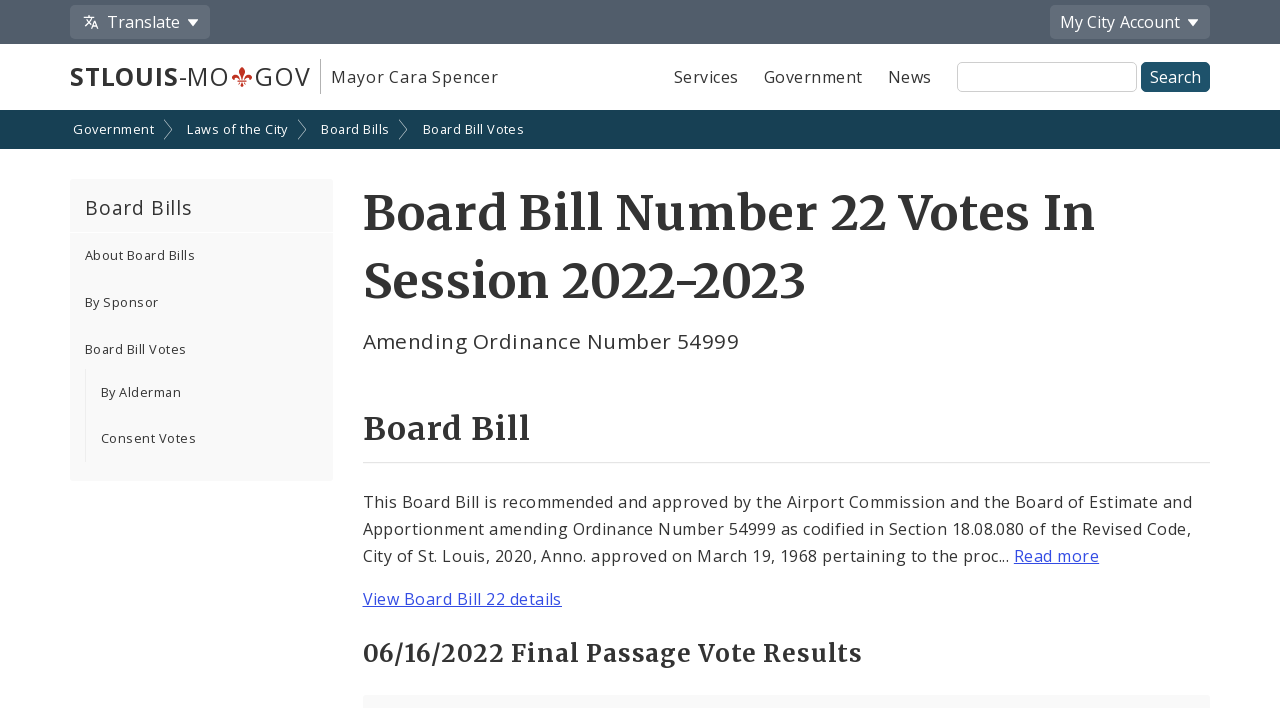

--- FILE ---
content_type: text/html;charset=UTF-8
request_url: https://www.stlouis-mo.gov/government/city-laws/board-bills/votes/board-bill.cfm?bbid=14030
body_size: 45566
content:
<!DOCTYPE html> <html lang="en"> <!-- Content Copyright City of St. Louis -->
<!-- Page generated 2026-01-21 14:55:40 on server 1 by CommonSpot Build 10.9.0.564 (2022-12-23 18:08:09) -->
<!-- JavaScript & DHTML Code Copyright &copy; 1998-2022, PaperThin, Inc. All Rights Reserved. --> <head>
<meta charset="UTF-8">
<meta name="Description" id="Description" content="How board bills were voted on" />
<meta name="Generator" id="Generator" content="CommonSpot Build 10.9.0.564" />
<style id="cs_antiClickjack">body{display:none !important;position:absolute !important;top:-5000px !important;}</style><script>(function(){var chk=0;try{if(self!==top){var ts=top.document.location.href.split('/');var ws=window.document.location.href.split('/');if(ts.length<3||ws.length<3)chk=1;else if(ts[2]!==ws[2])chk=2;else if(ts[0]!==ws[0])chk=3;}}catch(e){chk=4;}if(chk===0){var stb=document.getElementById("cs_antiClickjack");stb.parentNode.removeChild(stb);}else{top.location = self.location}})();</script> <script>
var jsDlgLoader = '/government/city-laws/board-bills/votes/loader.cfm';
var jsSiteResourceLoader = '/cs-resources.cfm?r=';
var jsSiteResourceSettings = {canCombine: false, canMinify: false};
</script>
<!-- beg (1) PrimaryResources -->
<script src="/ADF/thirdParty/jquery/jquery-1.12.js"></script><script src="/commonspot/javascript/browser-all.js"></script>
<!-- end (1) PrimaryResources -->
<!-- beg (2) SecondaryResources -->
<link rel="stylesheet" type="text/css" href="/style/magnific-popup.css?v=1"><link rel="stylesheet" type="text/css" href="/style/horizontal-subnav-subfooter.css?v=1.2.1">
<!-- end (2) SecondaryResources -->
<!-- beg (3) StyleTags -->
<!-- end (3) StyleTags -->
<!-- beg (4) JavaScript -->
<script>
<!--
var gMenuControlID = 0;
var menus_included = 0;
var jsSiteID = 1;
var jsSubSiteID = 961;
var js_gvPageID = 523978;
var jsPageID = 523978;
var jsPageSetID = 0;
var jsPageType = 0;
var jsSiteSecurityCreateControls = 0;
var jsShowRejectForApprover = 1;
// -->
</script><script>
var jsDlgLoader = '/government/city-laws/board-bills/votes/loader.cfm';
var jsSiteResourceLoader = '/cs-resources.cfm?r=';
var jsSiteResourceSettings = {canCombine: false, canMinify: false};
</script>
<!-- end (4) JavaScript -->
<!-- beg (5) CustomHead -->
<meta name="twitter:card" content="summary_large_image" />
<meta name="twitter:site" content="@STLCityGov" />
<meta name="twitter:image" content="" />
<meta property="og:site_name" content="stlouis-mo.gov" />
<meta property="og:type" content="website" />
<meta property="og:url" content="https://www.stlouis-mo.gov/government/city-laws/board-bills/votes/board-bill.cfm" />
<meta property="og:updated_time" content="2020-01-24:14:01" />
<meta property="og:image" content="" />
<meta property="og:image:url" content="" />
<meta property="og:image:secure_url" content="" />
<meta property="og:image:width" content="" />
<meta property="og:image:height" content="" />
<script type="application/ld+json">
{
"@context" : "https://schema.org",
"@type" : "WebSite",
"name" : "City of St. Louis, MO",
"alternateName": ["City of St. Louis", "City of Saint Louis", "St. Louis City"],
"url" : "https://www.stlouis-mo.gov/"
}
</script>
<!-- Tell IE not to use compatibility mode -->
<meta http-equiv="X-UA-Compatible" content="IE=Edge" />
<meta name="viewport" content="width=device-width, initial-scale=1.0" />
<meta name="google-site-verification" content="v1wiQd5XNIGq8gxzwaKmoOHtPWwGoNO2uCIIMrghXrw" />
<meta name="theme-color" content="#1e526b" />
<script>
var pageBasicMetadata = {
'page_audience': 'Multiple\x20Audiences',
'page_topic': '',
'page_department': 'Board\x20of\x20Aldermen',
'page_content_type': 'Informational\x20Pages',
'page_ward': 'Many\x20Wards',
'page_neighborhood': 'City\x2DWide'
}
</script>
<!-- Google tag (gtag.js) -->
<script async src="https://www.googletagmanager.com/gtag/js?id=G-2TM7JCE9F9"></script>
<script async src="/templates/js/analyticsToolTracking.js?v=2.2"></script>
<link href="/style/screen.css?v=3.20" rel="stylesheet prefetch" type="text/css" media="all" />
<link href="/style/print.css?v=2.5" rel="stylesheet prefetch" type="text/css" media="print" />
<link href='https://fonts.googleapis.com/css?family=Open+Sans:400,400italic,600,700|Merriweather:400,700' rel='stylesheet prefetch' type='text/css'>
<!--[if lte IE 6]>
<link rel="stylesheet" type="text/css" href="/style/ie.css"/>
<meta http-equiv="Imagetoolbar" content="no"/>
<![endif]-->
<!--[if lt IE 6]>
<link rel="stylesheet" type="text/css" href="/style/ie5.css"/>
<![endif]-->
<!-- IE -->
<link rel="shortcut icon" type="image/x-icon" href="/favicon1.ico" />
<!-- other browsers -->
<link rel="icon" type="image/x-icon" href="/favicon1.ico" />
<style type="text/css">
#UploadDocSpan {display:none; !important}
</style>
<meta name="DC.Date.Created" scheme="DCTERMS.W3CDTF" content="2016-03-14 10:17:40" />
<meta name="DC.Type" content="22" />
<meta name="DC.Language" scheme="DCTERMS.ISO639-2" content="en" />
<meta name="DC.Coverage.Ward" lang="en" content="Many Wards" />
<meta name="DC.Coverage.NeighBorhood" lang="en" content="City-Wide" />
<meta name="DC.Subject" lang="en" content="" />
<meta name="DC.Publisher" lang="en" content="" />
<meta name="DC.Audience" lang="en" content="Multiple Audiences" />
<link rel="canonical" href="https://www.stlouis-mo.gov/government/city-laws/board-bills/votes/board-bill.cfm?bbid=14030" />
<!-- end (5) CustomHead -->
<!-- beg (6) TertiaryResources -->
<link rel="stylesheet" type="text/css" href="/style/toast.css"><style type="text/css">
</style>
<!-- end (6) TertiaryResources -->
<!-- beg (7) authormode_inlinestyles -->
<link rel="stylesheet" type="text/css" href="/commonspot/commonspot.css" id="cs_maincss">
<!-- end (7) authormode_inlinestyles -->

							<title>2022-2023 Board Bill Number 22 Votes -- Amending Ordinance Number 54999 </title>
						<meta name="twitter:title" content="Board&#x20;Bill&#x20;Number&#x20;22&#x20;Votes&#x20;In&#x20;Session&#x20;2022-2023" /><meta name="twitter:description" content="Amending&#x20;Ordinance&#x20;Number&#x20;54999&#x20;" /><meta property="og:title" content="Board&#x20;Bill&#x20;Number&#x20;22&#x20;Votes&#x20;In&#x20;Session&#x20;2022-2023" /><meta property="og:description" content="Amending&#x20;Ordinance&#x20;Number&#x20;54999&#x20;" /><meta name="DC.Title" lang="en" content="Board&#x20;Bill&#x20;Number&#x20;22&#x20;Votes&#x20;In&#x20;Session&#x20;2022-2023" /><meta name="DC.Description" lang="en" content="Amending&#x20;Ordinance&#x20;Number&#x20;54999&#x20;" /></head><body class="CS_Document"><span role="navigation" aria-label="Top of page" id="__topdoc__"></span>
<div  role="banner">
<!-- Begin accessibility skip links -->
<ul id="skip-links">
<li>
<a href="#siteSearch">
Skip to search
</a>
</li>
<li>
<a href="#content">
Skip to content
</a>
</li>
</ul>
<!-- End accessibility skip links -->
<!-- Toolbar -->
<div class="toolbar-container" aria-label="Tool Bar">
<div class="container">
<ul class="toolbar">
<li class="has-dropdown">
<button class="js-toolbar-menu-button" data-target="translateMenuOptions" aria-controls="translateMenuOptions" aria-expanded="false">
<span class="material-svg material-svg-translate svg-outline invert"></span>
<span>Translate</span>
</button>
<ul id="translateMenuOptions" class="js-toolbar-menu">
<li>
<button class="toolbar-menu-action" onclick="return removeTranslation()">
English
</button>
</li>
<li>
<button class="toolbar-menu-action"
onclick="translatePage('es')">
Español
</button>
</li>
<li>
<button class="toolbar-menu-action"
onclick="translatePage('fr')">
Français
</button>
</li>
<li>
<button class="toolbar-menu-action"
onclick="translatePage('vi')">
Tiếng Việt
</button>
</li>
<li>
<button class="toolbar-menu-action"
onclick="translatePage('ps')">
پښتو
</button>
</li>
<li>
<button class="toolbar-menu-action"
onclick="translatePage('bs')">
Bosanski
</button>
</li>
<li>
<button class="toolbar-menu-action"
onclick="translatePage('fa')">
فارسی
</button>
</li>
<li>
<a href="/government/departments/information-technology/web-development/web-accessibility/translate.cfm" class="toolbar-menu-action">
More
</a>
</li>
</ul>
</li>
<li class="to-right has-dropdown">
<button class="js-toolbar-menu-button"  data-target="myCityMenuOptions" aria-controls="myCityMenuOptions" aria-expanded="false">
<span>My City</span>
<span class="desktop-only"> Account</span>
</button>
<ul id="myCityMenuOptions" class="js-toolbar-menu">
<li>
<button class="toolbar-menu-action" form="myCitySignInOutForm" formaction="/customcf/endpoints/auth/log-in/" type="submit">
Sign In
<span class="sr-only">
to your City of St. Louis account
</span>
</a>
</li>
<li>
<button class="toolbar-menu-action" form="myCitySignInOutForm" formaction="/customcf/endpoints/auth/sign-up/" type="submit">
Sign Up
<span class="sr-only">
for a new City of St. Louis account
</span>
</a>
</li>
<li>
<a href="/my/city/" class="toolbar-menu-action">
Learn More
</a>
</li>
</ul>
<form id="myCitySignInOutForm" method="post" action="" style="display:none;">
<input type="hidden" name="csrfToken" value="A542DD22F337677500A10735E6C263DB02564DB6">
<input type="hidden" name="pageId" value="523978">
<input type="hidden" name="queryString" value="bbid&#x3d;14030">
<input type="hidden" name="queryStringCode" value="B42467FDA29B778D7701A55CA7C266D4BE9087184488D86B977BA3BFF22F1332043AA27CC07030C0DD68D8A4773B428996251AA43C21228B3166F67B8A19CEB7">
</form>
</li>
</ul>
</div>
</div>
<!-- End Toolbar -->
<!-- Header -->
<div class="header government">
<div class="container">
<div class="header-items">
<div class="header-logo-column">
<div class="logo">
<a href="/" class="logo-top-line" title="stlouis-mo.gov home page">
<strong>STLOUIS</strong>-MO<img src="[data-uri]" alt="." width=20>GOV
</a>
<a href="/government/departments/mayor/" class="logo-bottom-line" title="Mayor Cara Spencer' home page">
Mayor Cara Spencer
</a>
</div>
</div>
<div class="text-right header-nav-column">
<div role="navigation" aria-label="Main menu">
<ul class="mobile-nav-buttons">
<li>
<button id="viewMenu" class="js-mobile-menu-button" data-target="topNav">
<span class="glyphicons glyphicons-menu-hamburger"></span>
<span class="button-text">
Menu
</span>
</button>
</li>
<li>
<button id="viewSearch" class="js-mobile-menu-button" data-target="siteSearchContainer">
<span class="glyphicons glyphicons-search"></span>
<span class="button-text">
Search
</span>
</button>
</li>
</ul>
<ul class="top-nav js-mobile-menu" id="topNav">
<li>
<a class="link-button service-button" href="/services/">
Services
</a>
</li>
<li>
<a class="link-button government-button" href="/government/">
Government
</a>
</li>
<li>
<a class="link-button news-button" href="/news-media/">
News
</a>
</li>
</ul>
</div>
<form class="site-search js-mobile-menu" action="/searchresults.cfm" role="search" aria-label="Site-wide search" id="siteSearchContainer">
<label for="siteSearch" class="sr-only">
Site Search
</label>
<input type="text" name="q" id="siteSearch" class="">
<input type="submit" value="Search">
</form>
</div>
</div>
</div>
</div>
</div>
<div role="navigation" aria-label="breadcrumbs">
<div id="cs_control_966" class="cs_control CS_Element_LinkBar">
<div class="full-row full-row-breadcrumbs generic-breadcrumbs">
<div class="container">
<ul class="breadcrumbs">
<li>
<a href="/government/">Government</a>
</li>
<li>
<a href="/government/city-laws/">Laws of the City</a>
</li>
<li>
<a href="/government/city-laws/board-bills/">Board Bills</a>
</li>
<li>
<a href="/government/city-laws/board-bills/votes/">Board Bill Votes</a>
</li>
</ul>
</div>
</div>
</div>
</div>
<!-- Main Content -->
<div id="content" role="main" tabindex="0">
<div id="cs_control_1172642" class="cs_control full-row-subnav"> </div>
<div class="full-row full-row-white">
<div class="container">
<div class="row">
<div class="col-sm-4 col-md-3 no_print" role="navigation" aria-label="Section navigation">
<div id="cs_control_495432" class="cs_control CS_Element_Tree">
<!-- Opening outer container -->
<div class='nav-container nav-left'>
<h3>
<a href='/government/city-laws/board-bills/index.cfm'>
Board Bills
</a>
<a href='#' class='nav-toggle' data-target='#nav_primary'>
<span class='glyphicons glyphicons-plus'></span>
</a>
</h3>
<!-- Opening outer container -->
<ul id='nav_primary' data-subsite-id='937'> <li class='menu_item'>
<a href='/government/city-laws/board-bills/ordinances-how.cfm' class='' data-page-id='489788'>
About Board Bills
</a>
</li>
<!-- Current Position = 1 -->
<!-- Current Array Length = 3 -->
<li class='menu_item'>
<a href='/government/city-laws/board-bills/by-sponsor.cfm' class='' data-page-id='607615'>
By Sponsor
</a>
</li>
<!-- Current Position = 2 -->
<!-- Current Array Length = 3 -->
<li class='menu_item'>
<a href='/government/city-laws/board-bills/votes/index.cfm' class='' data-page-id='523905'>
Board Bill Votes
</a>
<!-- Opening outer container -->
<ul id='nav_primary' data-subsite-id='961'> <li class='menu_item'>
<a href='/government/city-laws/board-bills/votes/by-sponsor.cfm' class='' data-page-id='523940'>
By Alderman
</a>
</li>
<!-- Current Position = 1 -->
<!-- Current Array Length = 2 -->
<li class='menu_item'>
<a href='/government/city-laws/board-bills/votes/consent-vote.cfm' class='' data-page-id='523170'>
Consent Votes
</a>
</li>
<!-- Current Position = 2 -->
<!-- Current Array Length = 2 -->
</ul>
<!-- Closed outer container -->
</li>
<!-- Current Position = 3 -->
<!-- Current Array Length = 3 -->
</ul>
<!-- Closed outer container -->
<!-- Current Position = 1 -->
<!-- Current Array Length = 1 -->
</div>
<!-- Closed outer container -->
</div>
</div>
<div class="col-sm-8 col-md-9">
<div class="row">
<div class="col-md-12">
<div id="cs_control_5408" class="cs_control CS_Element_Schedule"> <div  title="" id="CS_Element_column1container"> <div id="gridRow_1_1_5408" class="cs_GridRow"> <div id="gridCol_1_1_1_1_5408" class="cs_GridColumn"> <div id="cs_control_524275" class="cs_control CS_Element_CustomCF"> <div id="CS_CCF_523978_524275">
<div class="row page-title-row">
<div class="col-sm-12">
<div>
<h1>Board Bill Number 22 Votes In Session 2022-2023</h1>
<p class="page-summary">
Amending Ordinance Number 54999
</p>
</div>
</div>
</div>
<h2>Board Bill</h2>
<p class="shortenText mediumSnippet">This Board Bill is recommended and approved by the Airport Commission and the Board of Estimate and Apportionment amending Ordinance Number 54999 as codified in Section 18.08.080 of the Revised Code, City of St. Louis, 2020, Anno. approved on March 19, 1968 pertaining to the procurement process through which the City lets concessions contracts at St. Louis Lambert International Airport. It contains a severability clause, and an emergency clause.
</p>
<p>
<a href="/government/city-laws/board-bills/boardbill.cfm?bbDetail=true&BBId=14030">View Board Bill 22 details</a>
</p>
<h3>
06/16/2022
Final Passage Vote Results
</h3>
<div class="content-block">
<p>This board bill was part of a <a href="consent-vote.cfm">consent vote</a> along with
<a href="board-bill.cfm?bbid=14030">BB 22</a>,
<a href="board-bill.cfm?bbid=14032">BB 24</a>,
<a href="board-bill.cfm?bbid=14033">BB 25</a>,
<a href="board-bill.cfm?bbid=14037">BB 27</a>,
<a href="board-bill.cfm?bbid=14038">BB 28</a>,
<a href="board-bill.cfm?bbid=14040">BB 30</a>,
<a href="board-bill.cfm?bbid=14042">BB 32</a>,
<a href="board-bill.cfm?bbid=14043">BB 33</a>,
<a href="board-bill.cfm?bbid=14044">BB 34</a>,
<a href="board-bill.cfm?bbid=14045">BB 35</a>,
<a href="board-bill.cfm?bbid=14046">BB 36</a>,
<a href="board-bill.cfm?bbid=14053">BB 41</a>,
<a href="board-bill.cfm?bbid=14055">BB 43</a>,
<a href="board-bill.cfm?bbid=14061">BB 49</a>,
<a href="board-bill.cfm?bbid=14063">BB 51</a>
</div>
<div class="row">
<div class="col-md-4 col-lg-3">
<div class="row">
<div class="col-xs-6 col-sm-6 col-md-12">
<div class="stat-container government-stat" >
<span class="stat-title">
<span class="tooltip js-tooltip" title="&quot;Aye&quot; is old English and translates into modern English as yes. It indicates a member is voting in favor of a motion that is before the membership.">Aye</span>
</span>
<span class="stat-number">
22
</span>
</div>
</div>
<div class="col-xs-6 col-sm-6 col-md-12">
<div class="stat-container red-stat">
<span class="stat-title">
<span class="tooltip js-tooltip" title="This vote means a member is not in favor of a motion that is made and opposes it.">No</span>
</span>
<span class="stat-number">
0
</span>
</div>
</div>
</div>
</div>
<div class="col-md-8 col-lg-9">
<div class="stat-container">
<div class="stat-title">
Final Passage Vote
</div>
<div class="stat-chart-container" style="width:100%; height:15vw; min-height:200px;">
<canvas id="voteChart"></canvas>
</div>
</div>
</div>
</div>
<table class="data striped" id="jsclass">
<thead>
<tr>
<th>Ward</th>
<th>Alderman</th>
<th>Position</th>
</tr>
</thead>
<tbody>
<tr>
<td data-order="2">2
</td>
<td>
<a href="sponsor.cfm?aldid=1525&session=2022-2023">Lisa Middlebrook</a>
</td>
<td><span class="tooltip js-tooltip" title="&quot;Aye&quot; is old English and translates into modern English as yes. It indicates a member is voting in favor of a motion that is before the membership.">Aye</span</td>
</tr>
<tr>
<td data-order="3">3
</td>
<td>
<a href="sponsor.cfm?aldid=1514&session=2022-2023">Brandon Bosley</a>
</td>
<td><span class="tooltip js-tooltip" title="&quot;Aye&quot; is old English and translates into modern English as yes. It indicates a member is voting in favor of a motion that is before the membership.">Aye</span</td>
</tr>
<tr>
<td data-order="4">4
</td>
<td>
<a href="sponsor.cfm?aldid=1540&session=2022-2023">Dwinderlin Evans</a>
</td>
<td><span class="tooltip js-tooltip" title="&quot;Aye&quot; is old English and translates into modern English as yes. It indicates a member is voting in favor of a motion that is before the membership.">Aye</span</td>
</tr>
<tr>
<td data-order="5">5
</td>
<td>
<a href="sponsor.cfm?aldid=1542&session=2022-2023">James Page</a>
</td>
<td><span class="tooltip js-tooltip" title="&quot;Aye&quot; is old English and translates into modern English as yes. It indicates a member is voting in favor of a motion that is before the membership.">Aye</span</td>
</tr>
<tr>
<td data-order="6">6
</td>
<td>
<a href="sponsor.cfm?aldid=1305&session=2022-2023">Christine Ingrassia</a>
</td>
<td><span class="tooltip js-tooltip" title="&quot;Aye&quot; is old English and translates into modern English as yes. It indicates a member is voting in favor of a motion that is before the membership.">Aye</span</td>
</tr>
<tr>
<td data-order="7">7
</td>
<td>
<a href="sponsor.cfm?aldid=1500&session=2022-2023">Jack Coatar</a>
</td>
<td><span class="tooltip js-tooltip" title="&quot;Aye&quot; is old English and translates into modern English as yes. It indicates a member is voting in favor of a motion that is before the membership.">Aye</span</td>
</tr>
<tr>
<td data-order="8">8
</td>
<td>
<a href="sponsor.cfm?aldid=1526&session=2022-2023">Annie Rice</a>
</td>
<td><span class="tooltip js-tooltip" title="&quot;Aye&quot; is old English and translates into modern English as yes. It indicates a member is voting in favor of a motion that is before the membership.">Aye</span</td>
</tr>
<tr>
<td data-order="9">9
</td>
<td>
<a href="sponsor.cfm?aldid=1515&session=2022-2023">Dan Guenther</a>
</td>
<td><span class="tooltip js-tooltip" title="&quot;Aye&quot; is old English and translates into modern English as yes. It indicates a member is voting in favor of a motion that is before the membership.">Aye</span</td>
</tr>
<tr>
<td data-order="12">12
</td>
<td>
<a href="sponsor.cfm?aldid=1545&session=2022-2023">Bill Stephens</a>
</td>
<td><span class="tooltip js-tooltip" title="&quot;Aye&quot; is old English and translates into modern English as yes. It indicates a member is voting in favor of a motion that is before the membership.">Aye</span</td>
</tr>
<tr>
<td data-order="14">14
</td>
<td>
<a href="sponsor.cfm?aldid=1313&session=2022-2023">Carol Howard</a>
</td>
<td><span class="tooltip js-tooltip" title="&quot;Aye&quot; is old English and translates into modern English as yes. It indicates a member is voting in favor of a motion that is before the membership.">Aye</span</td>
</tr>
<tr>
<td data-order="15">15
</td>
<td>
<a href="sponsor.cfm?aldid=1314&session=2022-2023">Megan E Green</a>
</td>
<td><span class="tooltip js-tooltip" title="&quot;Aye&quot; is old English and translates into modern English as yes. It indicates a member is voting in favor of a motion that is before the membership.">Aye</span</td>
</tr>
<tr>
<td data-order="16">16
</td>
<td>
<a href="sponsor.cfm?aldid=1516&session=2022-2023">Thomas Oldenburg</a>
</td>
<td><span class="tooltip js-tooltip" title="&quot;Aye&quot; is old English and translates into modern English as yes. It indicates a member is voting in favor of a motion that is before the membership.">Aye</span</td>
</tr>
<tr>
<td data-order="17">17
</td>
<td>
<a href="sponsor.cfm?aldid=1544&session=2022-2023">Tina (Sweet-T) Pihl</a>
</td>
<td><span class="tooltip js-tooltip" title="&quot;Aye&quot; is old English and translates into modern English as yes. It indicates a member is voting in favor of a motion that is before the membership.">Aye</span</td>
</tr>
<tr>
<td data-order="18">18
</td>
<td>
<a href="sponsor.cfm?aldid=1531&session=2022-2023">Jesse Todd</a>
</td>
<td><span class="tooltip js-tooltip" title="&quot;Aye&quot; is old English and translates into modern English as yes. It indicates a member is voting in favor of a motion that is before the membership.">Aye</span</td>
</tr>
<tr>
<td data-order="19">19
</td>
<td>
<a href="sponsor.cfm?aldid=1318&session=2022-2023">Marlene E Davis</a>
</td>
<td><span class="tooltip js-tooltip" title="&quot;Aye&quot; is old English and translates into modern English as yes. It indicates a member is voting in favor of a motion that is before the membership.">Aye</span</td>
</tr>
<tr>
<td data-order="20">20
</td>
<td>
<a href="sponsor.cfm?aldid=1511&session=2022-2023">Cara Spencer</a>
</td>
<td><span class="tooltip js-tooltip" title="&quot;Aye&quot; is old English and translates into modern English as yes. It indicates a member is voting in favor of a motion that is before the membership.">Aye</span</td>
</tr>
<tr>
<td data-order="24">24
</td>
<td>
<a href="sponsor.cfm?aldid=1532&session=2022-2023">Bret Narayan</a>
</td>
<td><span class="tooltip js-tooltip" title="&quot;Aye&quot; is old English and translates into modern English as yes. It indicates a member is voting in favor of a motion that is before the membership.">Aye</span</td>
</tr>
<tr>
<td data-order="25">25
</td>
<td>
<a href="sponsor.cfm?aldid=1324&session=2022-2023">Shane Cohn</a>
</td>
<td><span class="tooltip js-tooltip" title="&quot;Aye&quot; is old English and translates into modern English as yes. It indicates a member is voting in favor of a motion that is before the membership.">Aye</span</td>
</tr>
<tr>
<td data-order="26">26
</td>
<td>
<a href="sponsor.cfm?aldid=1533&session=2022-2023">Shameem Clark Hubbard</a>
</td>
<td><span class="tooltip js-tooltip" title="&quot;Aye&quot; is old English and translates into modern English as yes. It indicates a member is voting in favor of a motion that is before the membership.">Aye</span</td>
</tr>
<tr>
<td data-order="27">27
</td>
<td>
<a href="sponsor.cfm?aldid=1518&session=2022-2023">Pamela Boyd</a>
</td>
<td><span class="tooltip js-tooltip" title="&quot;Aye&quot; is old English and translates into modern English as yes. It indicates a member is voting in favor of a motion that is before the membership.">Aye</span</td>
</tr>
<tr>
<td data-order="28">28
</td>
<td>
<a href="sponsor.cfm?aldid=1551&session=2022-2023">Michael J Gras</a>
</td>
<td><span class="tooltip js-tooltip" title="&quot;Aye&quot; is old English and translates into modern English as yes. It indicates a member is voting in favor of a motion that is before the membership.">Aye</span</td>
</tr>
<tr>
<td data-order="0">President
</td>
<td>
<a href="sponsor.cfm?aldid=1309&session=2022-2023">Joseph Vollmer</a>
</td>
<td><span class="tooltip js-tooltip" title="&quot;Aye&quot; is old English and translates into modern English as yes. It indicates a member is voting in favor of a motion that is before the membership.">Aye</span</td>
</tr>
<tr>
<td data-order="23">23
</td>
<td>
<a href="sponsor.cfm?aldid=1322&session=2022-2023">Joseph Vaccaro</a>
</td>
<td>
<span class="tooltip js-tooltip" title="This means that a member is withholding their vote for or against a motion that is before the membership. This may be because a member has a conflict of interest with the motion and because of this withholds a vote for or against but registers their presence at the meeting with an abstention and thus making it public that they may have a conflict of interest.">Abstain</span>
</td>
</tr>
<tr>
<td data-order="1">1
</td>
<td>
<a href="sponsor.cfm?aldid=1300&session=2022-2023">Sharon Tyus</a>
</td>
<td>
<span class="tooltip js-tooltip" title="This means a member was not present at the meeting.">Absent</span>
</td>
</tr>
<tr>
<td data-order="13">13
</td>
<td>
<a href="sponsor.cfm?aldid=1543&session=2022-2023">Anne Schweitzer</a>
</td>
<td>
<span class="tooltip js-tooltip" title="This means a member was not present at the meeting.">Absent</span>
</td>
</tr>
</tbody>
</table>
</div> </div>  </div> </div> </div> </div>
</div>
</div>
<div class="row">
<div class="col-md-12">
<div id="cs_control_20429" class="cs_control CS_Element_Schedule"> <div  title="" id="CS_Element_row5column1container"> </div> </div>
</div>
</div>
<div class="row">
<div class="col-xs-12">
<div id="feedbackSection" class="no_print">
<h2 class="no-jump-link">
Help Us Improve This Page
</h2>
<p>
Did you notice an error? Is there information that you expected to find on this page, but didn't? Let us know below, and we'll work on it.
</p>
<div style="display:none;" id="feedbackError" class="error">
<p>
Your feedback was <strong>not sent</strong>.
</p>
<p id="feedbackErrorMessage">
</p>
</div>
<div class="content-block" id="feedbackForm" name="feedbackForm">
<form method="post" action="#feedbackSection">
<label for="theEmail" class="formHP">
Leave this field blank!
</label>
<input type="text" id="theEmail" name="theEmail" class="formHP" />
<fieldset>
<legend>
Was this page helpful?
</legend>
<ul class="list-group list-group-form-flex">
<li>
<input type="radio" name="helpful" id="yesHelpful" value="yes"/>
<label for="yesHelpful">Yes</label>
</li>
<li>
<input type="radio" name="helpful" id="notHelpful" value="no"/>
<label for="notHelpful">No</label>
</li>
</ul>
</fieldset>
<div id="whySubmit">
<p id="lookingForContainer">
<label for="lookingFor" id="lookingForLabel">
What were you looking for?
<span class="small">
(required)
</span>
</label>
<br>
<input type="text" name="lookingFor" id="lookingFor" size="60">
</p>
<p>
<label for="comments" id="whyLabel">Why?</label>
<br>
<span class="small" id="whyDescription">
Comments are helpful!
</span>
<br />
<textarea style="display:block; max-width:100%" id="comments" name="comments" rows="3" cols="20"></textarea>
<span id="feedbackCharacterLimit" class="small">
500 character limit
</span>
</p>
<p>
<input type="hidden" name="messageAction" value="sendFeedback" />
<div class="cf-turnstile" data-appearance="interaction-only" data-sitekey="0x4AAAAAAAMu9AGNXXiT5eeC" data-callback="enableFormSubmission"
data-response-field-name="cfTurnstileResponse" data-action="feedback-form-bottom-prod">
</div>
<input type="submit" value="Submit Feedback" />
</p>
</div>
</form>
<p>
<span class="small">
Feedback is anonymous.
</span>
</p>
</div>
</div>
</div>
</div>
</div>
</div>
</div>
</div>
</div>
<div class="full-row full-row-dark footer" role="contentinfo" aria-label="Footer">
<div class="full-row full-row-arrow full-row full-row-arrow-white"></div>
<div class="container">
<h2 class="sr-only">Social Media and Feeds</h2>
<div class="footer-social-media-icons">
<a href="https://www.facebook.com/CityofStLouis/" title="Facebook" class="js-external-popup"><img src="/images/icons/social-media/facebook-white-48px.png" width="25" height="25" border="0" alt="Facebook"></a>
<a href="/subscriptions/#CP_JUMP_180825" title="X"><img src="/images/icons/social-media/x-white-48px.png" width="25" height="25" border="0" alt="X"></a>
<a href="https://www.youtube.com/user/CityofStLouisMO/" title="YouTube" class="js-external-popup"><img src="/images/icons/social-media/youtube-white-48px.png" width="35" height="25" border="0" alt="YouTube"></a>
<a href="https://nextdoor.com/agency-detail/mo/st-louis/city-of-st-louis/" title="Nextdoor" class="js-external-popup"><img src="/images/icons/social-media/nextdoor-white-48px.png" width="31" height="25" border="0" alt="Nextdoor"></a>
<a href="/subscriptions/#CP_JUMP_606533" title="RSS Feeds"><img src="/images/icons/social-media/rss-white-48px.png" width="25" height="25" border="0" alt="RSS Feeds"></a>
</div>
<div class="row">
<div class="col-sm-4">
<h2>Site Navigation</h2>
<div class="content-block">
<ul class="list-group">
<li>
<a href="/services/">Services</a>
</li>
<li>
<a href="/government/">Government</a>
</li>
<li>
<a href="/news-media/">News</a>
</li>
<li>
<a href="/events/">Calendar</a>
</li>
<li>
<a href="/visit-play/">Visit and Play</a>
</li>
<li>
<a href="/government/departments/personnel/jobs/">Employment Opportunities</a>
</li>
</ul>
</div>
<div class="content-block">
<ul class="list-group">
<li>
<a href="login.cfm">Employee Login</a>
</li>
</ul>
</div>
</div>
<div class="col-sm-4">
<h2>Assistance</h2>
<div class="content-block">
<ul class="list-group">
<li>
<a href="/government/departments/information-technology/web-development/web-accessibility/accessibility.cfm">
Change Site Fonts and Colors
</a>
</li>
<li>
<a href="/government/departments/information-technology/web-development/privacy.cfm">
Privacy and Security
</a>
</li>
<li>
<a href="/government/departments/information-technology/web-development/website-policies.cfm">
Policies and Notices
</a>
</li>
<li>
<div id="google_translate_element"></div>
</li>
</ul>
</div>
</div>
<div class="col-sm-4">
<h2>Contact Us</h2>
<div class="content-block">
<ul class="list-group">
<li>
City of St. Louis
<br>
City Hall
<br>
1200 Market Street
<br>
Saint Louis, MO 63103
</li>
<li>
314-622-4800
</li>
<li>
<a href="/government/contact.cfm">
Contact Us
</a>
</li>
<li>
<a href="/government/departments/">
Departments and Agencies
</a>
</li>
<li>
<a href="/government/about/access-government-information.cfm">
Request Government Information
</a>
</li>
</ul>
</div>
</div>
</div>
<div class="footer-seal"></div>
<div class="row">
<div class="col-xs-6">
Built by the
<a href="/government/departments/information-technology/web-development/">
ITSA Web Development Team
</a>
</div>
<div class="col-xs-6 text-right">
© 2011 - 2026 City of St. Louis
</div>
</div>
</div>
</div>
<style>
.scroll-top-panel {
position: fixed;
bottom: 10px;
display: none;
padding: 0rem;
z-index: 99999999;
right: 10px;
}
.scroll-top-panel button {
padding: 8px;
background: #1e526b;
color: #fff;
}
.scroll-top-panel button:hover {
background: #a61c00;
}
</style>
<div class="scroll-top-panel">
<button class="glyphicon glyphicon-circle-arrow-up scroll-top"> ▲ Top </button>
</div>
<div class="mfp-hide mfp-loading-container"
id="externalLinkLightbox"
role="dialog"
aria-labelledby="externalLinkTitle"
aria-describedby="externalLinkDescription">
<h2 class="h3" id="externalLinkTitle">
You are leaving the City of St. Louis website
</h2>
<p id="externalLinkDescription">
You should be redirected in a few seconds. If this fails, here's the link:
</p>
<p>
<a href="#" id="externalLinkFallback">external link</a>
</p>
</div>
<!-- beg (1) PrimaryResources -->
<script src="/commonspot/javascript/lightbox/overrides.js"></script><script src="/commonspot/javascript/lightbox/window_ref.js"></script><script src="/commonspot/pagemode/always-include-common.js"></script>
<!-- end (1) PrimaryResources -->
<!-- beg (2) SecondaryResources -->
<link rel="dns-prefetch" href="https://cdnjs.cloudflare.com"><script src="https://cdnjs.cloudflare.com/ajax/libs/Chart.js/2.9.3/Chart.min.js"></script><script src="/templates/lib/jquery.magnific-popup.min.js"></script><script src="/templates/js/magnificGallery.js"></script><link rel="dns-prefetch" href="https://unpkg.com/@popperjs/core@2"><script src="https://unpkg.com/@popperjs/core@2"></script><link rel="dns-prefetch" href="https://unpkg.com/tippy.js@6"><script src="https://unpkg.com/tippy.js@6"></script><script src="/templates/js/tooltip-init.js?v=2"></script><link rel="dns-prefetch" href="https://cdn.datatables.net"><script src="https://cdn.datatables.net/1.10.16/js/jquery.dataTables.min.js"></script><script src="/templates/js/breadcrumbs.js"></script><link rel="dns-prefetch" href="https://challenges.cloudflare.com"><script src="https://challenges.cloudflare.com/turnstile/v0/api.js"  ></script><script src="/templates/js/turnstile-token-validation.js"></script><script src="/templates/js/truncatedList.js"></script><script>
$(function(){
console.log('this page: ' + commonspot.csPage.id);
$('#nav_primary').find('a').each(function(){
if ($(this).attr('data-page-id') == commonspot.csPage.id) {
$(this).addClass('active');
}
});
});
</script>
<script>
// votes
var voteLabels = ['Ayes','Noes','Did not Vote','Present','Abstain','Absent'];
var voteCanvas = document.getElementById("voteChart").getContext('2d');
var ayesTotal=22;
var noesTotal=0;
var presentTotal=0;
var didnotvoteTotal=0;
var abstainTotal=1;
var absentTotal=2;
var voteChart = new Chart(voteCanvas, {
type: 'horizontalBar',
data: {
labels: voteLabels,
datasets: [{
label: 'Final Passage Vote Results',
data: [ayesTotal,noesTotal,didnotvoteTotal,presentTotal,abstainTotal,absentTotal],
backgroundColor: ["#73BFB8", "#73BFB8", "#73BFB8", "#73BFB8", "#73BFB8", "#73BFB8"],
}],
},
options: {
scales: {
yAxes: [{
scaleLabel: {
labelString: 'Vote Type',
display: true
}
}],
xAxes: [{
ticks: {
beginAtZero:true
},
scaleLabel: {
labelString: 'Total Votes',
display: true
}
}]
},
legend: {
display: false
},
responsive: true,
maintainAspectRatio: false
}
});
</script>
<script>
$(function(){
var bbTable = $('#jsclass').DataTable({
order: [[ 0, 'desc' ], [1, 'desc']],
"lengthMenu": [[100, 150, 200, -1], [100, 150, 200, "All"]],
paging: false,
searching: false,
lengthChange: false,
info: false
});
});
</script>
<script type="text/javascript">
$(document).ready(function() {
document.getElementById('whySubmit').style.display = "none";
document.getElementById('notHelpful').addEventListener('click',showElementInline,false);
document.getElementById('yesHelpful').addEventListener('click',showElementInline,false);
});
function showElementInline() {
var whySubmit = document.getElementById('whySubmit');
var whyLabel = $('#whyLabel');
var $lookingForContainer = $('#lookingForContainer');
var $lookingFor = $('#lookingFor');
whySubmit.style.display = "block";
if(this.id == 'yesHelpful') {
$(whyLabel).text('What did you like?');
$(whyDescription).text('Comments are helpful!');
$lookingFor.val('');
$lookingForContainer.hide();
} else {
$(whyLabel).text('What can we improve on this page?');
$(whyDescription).text('Help us make improvements. Is something missing, broken, or incorrect?');
$lookingForContainer.show();
}
}
// Character count-down
$('#comments').keyup(function () {
var left = 500 - $(this).val().length;
if (left < 0) {
$('#feedbackCharacterLimit').text(left + ' characters left (' + Math.abs(left) + ' characters will be cut off)');
} else {
$('#feedbackCharacterLimit').text(left + ' characters left');
}
if (left <= 30) {
$('#feedbackCharacterLimit').css('color', 'red');
$('#feedbackCharacterLimit').css('font-weight', '800');
$('#feedbackCharacterLimit').removeClass('small');
} else if (left <= 50) {
$('#feedbackCharacterLimit').css('color', '#DA7A02');
$('#feedbackCharacterLimit').css('font-weight', '800');
$('#feedbackCharacterLimit').removeClass('small');
} else {
$('#feedbackCharacterLimit').css('color', 'inherit');
$('#feedbackCharacterLimit').css('font-weight', '400');
$('#feedbackCharacterLimit').addClass('small');
}
});
// Validation
$("#feedbackForm").submit(function() {
// Negative feedback with no comment
if($('input[name=helpful]:checked', '#feedbackForm').val() == 'no' & $('#lookingFor').val().length == 0) {
event.preventDefault();
$('#feedbackError').css('display', 'block');
$('#feedbackErrorMessage').text('Please tell us what you were looking for so we can improve the website.');
return false;
}
// Nothing was selected
if(!$('input[name=helpful]:checked', '#feedbackForm').val()) {
event.preventDefault();
$('#feedbackError').css('display', 'block');
$('#feedbackErrorMessage').text('Please select either "yes" or "no" to submit feedback.');
return false;
}
// If the above didn't trigger, submit the form
});
</script>
<script>
$(function(){
var externalLinkFallback = $('#externalLinkFallback');
$('.js-external-popup').click(function(evt){
evt.preventDefault();
var externalURL = $(this).attr('href');
externalLinkFallback.attr('href', externalURL);
externalLinkFallback.text(externalURL);
$.magnificPopup.open({
items: {
src: '#externalLinkLightbox',
type: 'inline'
},
modal: true
});
setTimeout(() => {
window.location.assign(externalURL);
}, 3000);
});
});
</script>
<script type="text/javascript">
// Setup for caching ajax requests using jquery
// cache for 30 days
$.ajaxSetup({
cache: true,
headers: {'Cache-Control': 'max-age=2592000'}
});
// Get cookieFunctions file for site wide cookie functions
$.getScript( "/templates/js/cookieFunctions.js", function( data, textStatus, jqxhr ) {
// console.log( data ); // Data returned  console.log( textStatus ); // Success console.log( jqxhr.status ); // 200
//console.log( "Loaded cookieFunctions.js" );
});
// Get Scroll to Top of page functions
$.getScript( "/templates/js/scrollTop.js", function( data, textStatus, jqxhr ) {
// console.log( data ); // Data returned  console.log( textStatus ); // Success console.log( jqxhr.status ); // 200
//console.log( "Loaded scrollTop.js" );
});
// Get Responsive tables function
$.getScript( "/templates/js/responsiveTables.js", function( data, textStatus, jqxhr ) {
// console.log( data ); // Data returned  console.log( textStatus ); // Success console.log( jqxhr.status ); // 200
//console.log( "Loaded responsiveTables.js" );
});
// Get Tab Box Menu function
$.getScript( "/templates/js/tabBoxMenu.js", function( data, textStatus, jqxhr ) {
// console.log( data ); // Data returned  console.log( textStatus ); // Success console.log( jqxhr.status ); // 200
//console.log( "Loaded tabBoxMenu.js" );
});
// Get show / Hide function
$.getScript( "/templates/js/showHide.js", function( data, textStatus, jqxhr ) {
// console.log( data ); // Data returned  console.log( textStatus ); // Success console.log( jqxhr.status ); // 200
//console.log( "Loaded showHide.js" );
});
// Get iOS Fixes  function
$.getScript( "/templates/js/iosFix.js", function( data, textStatus, jqxhr ) {
// console.log( data ); // Data returned  console.log( textStatus ); // Success console.log( jqxhr.status ); // 200
//console.log( "Loaded iosFix.js" );
});
// Get detect and mark external links  function
$.getScript( "/templates/js/detectMarkExternalLinks.js", function( data, textStatus, jqxhr ) {
// console.log( data ); // Data returned  console.log( textStatus ); // Success console.log( jqxhr.status ); // 200
// console.log( "Loaded detectMarkExternalLinks.js" );
});
// Get Mobile Menu function
$.getScript( "/templates/js/mobileMenu.js?v=1.2", function( data, textStatus, jqxhr ) {
// console.log( data ); // Data returned  console.log( textStatus ); // Success console.log( jqxhr.status ); // 200
//console.log( "Loaded mobileMenu.js" );
});
// Get multiple breadcrumbs  functions
// $.getScript( "/templates/js/breadcrumbs.js", function( data, textStatus, jqxhr ) {
// console.log( data ); // Data returned  console.log( textStatus ); // Success console.log( jqxhr.status ); // 200
//console.log( "Loaded breadcrumbs.js" );
// });
// Get alertDismiss functions
$.getScript( "/templates/js/alertDismiss.js", function( data, textStatus, jqxhr ) {
// console.log( data ); // Data returned  console.log( textStatus ); // Success console.log( jqxhr.status ); // 200
//console.log( "Loaded alertDismiss.js" );
});
window.onload = function(){
$.getScript( "/templates/js/googleTranslateElement.js?v=1.2", function( data, textStatus, jqxhr ) {
// console.log( data ); // Data returned  console.log( textStatus ); // Success console.log( jqxhr.status ); // 200
// console.log( "Loaded googleTranslateElementInit.js" );
});
$.getScript( "//translate.google.com/translate_a/element.js?cb=googleTranslateElementInit", function( data, textStatus, jqxhr ) {
// console.log( data ); // Data returned  console.log( textStatus ); // Success console.log( jqxhr.status ); // 200
// console.log( "Loaded translate.google.com " );
});
};
</script>
<!-- end (2) SecondaryResources -->
<!-- beg (3) CustomFoot -->
<!-- end (3) CustomFoot -->
<!-- beg (4) TertiaryResources -->
<!-- end (4) TertiaryResources --><script>
<!--
var jsPageContributeMode = 'read';
var jsPageSessionContributeMode = 'read';

var jsPageAuthorMode = 0;
var jsPageEditMode = 0;


if(!commonspot)
var commonspot = {};
commonspot.csPage = {};


commonspot.csPage.url = '/government/city-laws/board-bills/votes/board-bill.cfm';


commonspot.csPage.id = 523978;

commonspot.csPage.siteRoot = '/';
commonspot.csPage.subsiteRoot = '/government/city-laws/board-bills/votes/';


// -->
</script>

<script>
<!--
	if (typeof parent.commonspot == 'undefined' || typeof parent.commonspot.lview == 'undefined' || typeof parent.commonspot.lightbox == 'undefined')
		loadNonDashboardFiles();
	else if (parent.commonspot && typeof newWindow == 'undefined')
	{
		var arrFiles = [
					{fileName: '/commonspot/javascript/lightbox/overrides.js', fileType: 'script', fileID: 'cs_overrides'},
					{fileName: '/commonspot/javascript/lightbox/window_ref.js', fileType: 'script', fileID: 'cs_windowref'}
					];
		
		loadDashboardFiles(arrFiles);
	}
//-->
</script>
</body></html>